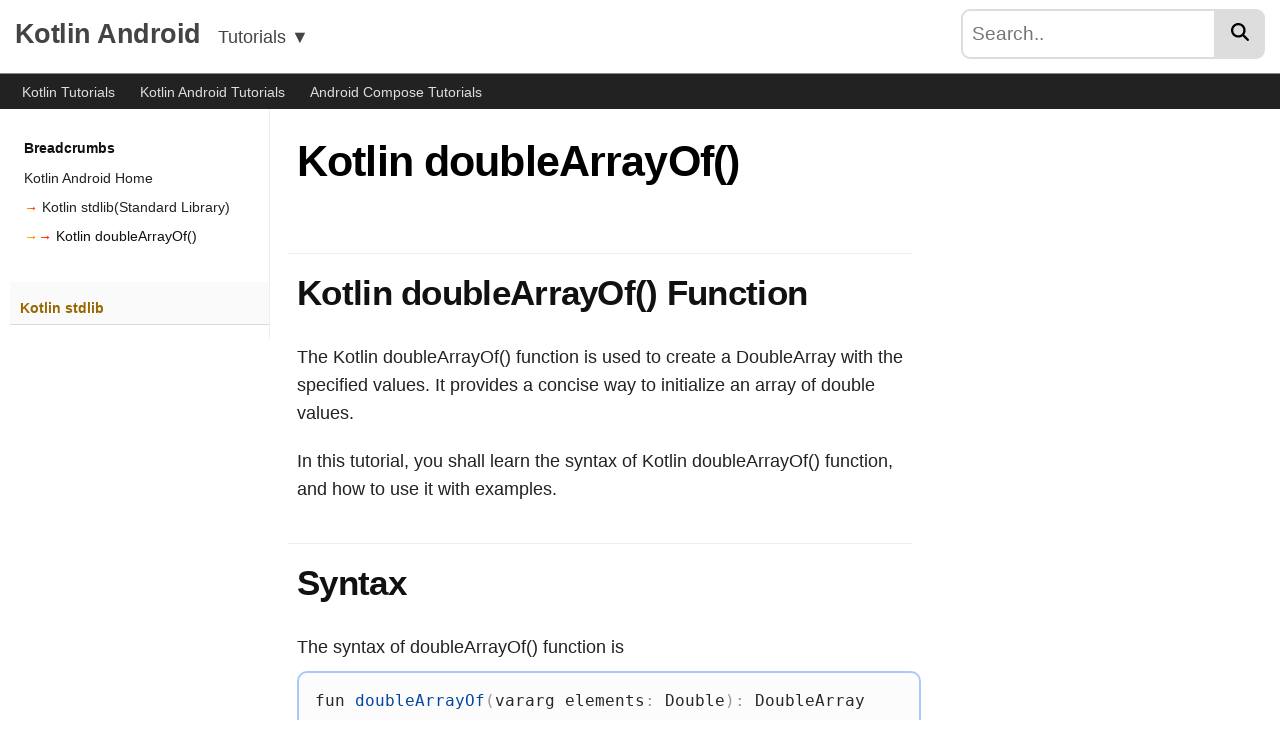

--- FILE ---
content_type: text/html; charset=utf-8
request_url: https://kotlinandroid.org/kotlin/stdlib/kotlin-double-array-of/
body_size: 12280
content:
<!DOCTYPE html>
<html lang="en-US" prefix="og: https://ogp.me/ns#">
<head>
  <meta charset="UTF-8">
  <meta name="viewport" content="width=device-width, initial-scale=1">
  <meta name="keywords" content="kotlin examples, kotlin programs, kotlin coding, kotlin sample code, kotlin basics, kotlin android, kotlin tutorial, learn kotlin">
  <meta name="description" content="The Kotlin doubleArrayOf() function is used to create a DoubleArray with the specified values. In this tutorial, you shall learn the syntax of Kotlin doubleArrayOf() function, and how to use it with examples.">
  <link href="/wp-content/uploads/2023/06/logo_32.png" rel="shortcut icon" type="image/x-icon" sizes="32x32">
  <link href="/wp-content/uploads/2023/06/logo_192.png" rel="shortcut icon" type="image/x-icon" sizes="192x192">
  <link rel="apple-touch-icon-precomposed" href="/wp-content/uploads/2023/06/logo_192.png">
  <link rel="icon" type="image/x-icon" href="/wp-content/uploads/2023/06/logo_32.png">
  <title>Kotlin doubleArrayOf()</title>
  <style>
  html{scroll-behavior:smooth;font-size:18px;line-height:1.2;-webkit-text-size-adjust:100%}h1{margin:0.67em 0}pre{font-family:monospace,monospace;font-size:1em}a{background-color:transparent}b,strong{font-weight:600}p strong{color:#333;background:#fafafa;padding:0 3px;border-radius:3px}code{font-family:monospace,monospace;font-size:1em}body{margin:0;background-color:#fff;-webkit-font-smoothing:antialiased;-moz-osx-font-smoothing:grayscale;color:#111;font-family:"Fira Sans","Droid Sans","Helvetica Neue",sans-serif;font-weight:400;font-size:1em;line-height:1.6;text-rendering:optimizeLegibility}.main-navigation,.site-title,h1,h2,h3,h4{font-family:-apple-system,BlinkMacSystemFont,"Segoe UI","Roboto","Oxygen","Ubuntu","Cantarell","Fira Sans","Droid Sans","Helvetica Neue",sans-serif}.main-navigation,.site-title,h1,h2,h3,h4{font-weight:400;letter-spacing:-0.02em;line-height:1.2;-webkit-font-smoothing:antialiased;-moz-osx-font-smoothing:grayscale}p{-webkit-font-smoothing:antialiased;-moz-osx-font-smoothing:grayscale}pre{font-size:0.88889em;font-family:"Courier 10 Pitch",Courier,monospace;line-height:1.8;overflow:auto}code{font-size:0.88889em;font-family:Menlo,monaco,Consolas,Lucida Console,monospace}a{text-decoration:none}html{box-sizing:border-box}*,*:before,*:after{box-sizing:inherit}a{color:#2a46ca}h1,h2,h3,h4{clear:both;margin:1rem 0}ul,ol{padding-left:1rem}ul{list-style:disc}ul ul{list-style-type:circle}ol{list-style:decimal}li{line-height:1.8}li > ul,li > ol{padding-left:2rem}img{height:auto;max-width:100%;position:relative}figure{margin:0}table{margin:0 0 1rem;border-collapse:collapse;width:100%}table td,table th{padding:0.5em;border:1px solid #767676;font-size:0.8em;text-align:left}.screen-reader-text{display:none}.entry-content:before,.entry-content:after,.site-header:before,.site-header:after,.site-content:before,.site-content:after,.site-footer:before,.site-footer:after{content:"";display:table;table-layout:fixed}.entry-content:after,.site-header:after,.site-content:after,.site-footer:after{clear:both}#page{width:100%;max-width:1440px;margin:auto}.site-content{overflow:hidden}
  .site-branding{color:#767676;position:relative;margin:0 15px}.site-title{display:inline;margin:auto;text-align:center;color:#111;line-height:50px;font-size:1.5em;font-weight:600}.site-title a{color:#444}.entry .entry-header{margin:auto;position:relative}.entry .entry-title{color:#000;font-weight:600;line-height:1.6em;font-size:43px;hyphens:none}article{margin:0 1rem;display:inline-block;max-width:800px;float:left}.sidebox{position:fixed;padding:0 10px;min-width:300px;min-height:600px;margin:0 5px;display:inline-block;margin-top:5px;top:150px}#colophon .site-info{color:#fff;margin:1rem 1rem;text-align:center}#colophon .site-info a{font-family:sans-serif;font-size:0.8em}.entry .entry-content > *{margin:20px 0;max-width:100%}.entry .entry-content>p, .entry .entry-content>ul, .entry .entry-content>ol, .entry .entry-content>table{sans-serif;color:#222}
  .entry .entry-content>*>*:first-child{margin-top:0}.entry .entry-content>*>*:last-child{margin-bottom:0}.entry .entry-content .wp-block-image img{display:block;max-width:95%}.entry .entry-content .wp-block-image.width66 img{max-width:66%}.dark .entry .entry-content .wp-block-image img{border-color:#888;opacity:0.9}.entry .entry-content .wp-block-table th,.entry .entry-content .wp-block-table td{border-color:#767676}.entry .entry-content .wp-block-code.syntax{border-radius:10px;}.entry .entry-content .wp-block-code{border:2px solid #639cff88;margin-top:-10px;background:#fcfcfc}.entry .entry-content pre.output{border:1px solid #666;background:#345}.entry .entry-content pre.html{border:2px solid #ccc}.entry .entry-content pre.output *{color:#fff!important}.entry .entry-content pre.error{border:1px solid red}.entry .entry-content .wp-block-code code{font-size:1.125em}svg{transition:fill 120ms ease-in-out;fill:currentColor}.wp-caption img[class*="wp-image-"]{display:block;margin-left:auto;margin-right:auto}.wp-caption-text{color:#767676;font-size:0.71111em;line-height:1.6;margin:0;padding:0.5rem;text-align:center}footer.site-footer{border-top:2px solid;border-image:linear-gradient(45deg,#6587ff66,#d367ff66) 10;padding-top:10px;margin-bottom:100px;margin-top:1rem}.site-info a{margin-right:20px;padding:0 5px}body{overflow-x:hidden}.wp-block-code{padding:.8em 1em;border:1px solid #e2e4e7;border-radius:4px}.wp-block-code,.wp-block-preformatted pre{font-family:Menlo,Consolas,monaco,monospace;font-size:14px;color:#23282d}#rs_ad{max-width:310px;margin-bottom:100px;}#lnav{float:left;display:inline-block;width:260px;font-size:14px;margin:0 0 0 10px;font-family:-apple-system,BlinkMacSystemFont,"Segoe UI","Roboto","Oxygen","Ubuntu","Cantarell","Fira Sans","Droid Sans","Helvetica Neue",sans-serif;border-right:1px solid #eee;}#lnav li:last-child a{border-bottom:0}#lnav ul{background:#fafafa;list-style-type:none;padding-left:0}
  #lnav li a{display:block;margin:5px 0;padding:2px 10px 2px 10px;color:#222}
  #lnav ul li a::before{color:#888;content:'▹';padding:0 5px 0 0}
  #cnts{padding:30px;margin:0;font-size:0.95rem;border:2px solid;border-image:linear-gradient(45deg,#ffe255,#dd86ff) 10}#cnts p{margin:0}#cnts ul{list-style-type:decimal;list-style-position:inside;margin:0}#cnts ul>li{line-height:2.0;font-family:-apple-system,BlinkMacSystemFont,"Segoe UI","Roboto","Oxygen","Ubuntu","Cantarell","Fira Sans","Droid Sans","Helvetica Neue",sans-serif;font-size:0.8em}#comments{display:none}.entry .entry-content h4{color:#333;font-weight:700;margin-top:2rem}.entry .entry-content h2{margin-top: 40px;
    padding: 1rem 2rem 0.5rem 0.5rem;
    background: none;
    font-size: 35px;
    margin-left: -0.5rem;
    border-top: 1px solid #eee;
    font-weight: 600;}.dark .entry .entry-content h2{color: #ddd;}.entry .entry-content h3{font-size:26px;font-weight:500;margin-top:40px;color:#000000}.dark .entry .entry-content h3{color:#ddd}#lnav ul>strong,#lnav ul>li.strong{margin:0;border-bottom:1px solid #DCDCDC;display:block;padding:15px 5px 5px 10px;color:#976900}sub,sup{font-size:75%;line-height:0;position:relative;vertical-align:baseline}sub{bottom:-0.25em}sup{top:-0.5em}a:hover,#lnav li a:hover,.row ul li a:hover,.site-title a:hover{background:-webkit-linear-gradient(left,#8e00f3,#0024db);-webkit-background-clip:text;-webkit-text-fill-color:transparent;transition: all 0.2s}.entry .entry-content pre.output >*>*{color:#fff!important}#p_t li a{margin:5px 0;display:block;font-family:Verdana;font-size:0.8em;border-bottom:1px solid #ff7e67}#p_t li a:hover{text-decoration:none;color:#3e60ff;text-shadow:0 0 0 #333}#p_t ul{list-style:auto;display:block;padding:0 10px}#p_t li{margin:10px 0}#p_t h3{padding:20px 0 0 0}
    .entry-content>ul {list-style:inside}
   /* PrismJS 1.29.0
  https://prismjs.com/download.html#themes=prism-tomorrow&languages=clike+kotlin */
  code[class*=language-],pre[class*=language-]{color:#27282c;font-family:Consolas,Monaco,'Andale Mono','Ubuntu Mono',monospace;font-size:16px!important;text-align:left;white-space:pre;word-spacing:normal;word-break:normal;word-wrap:normal;line-height:1.5;-moz-tab-size:4;-o-tab-size:4;tab-size:4;-webkit-hyphens:none;-moz-hyphens:none;-ms-hyphens:none;hyphens:none}pre[class*=language-]{padding:1em;margin:.5em 0;overflow:auto}:not(pre)>code[class*=language-],pre[class*=language-]:not(pre)>code[class*=language-]{padding:.1em;border-radius:.3em;white-space:normal}.token.block-comment,.token.cdata,.token.comment,.token.doctype,.token.prolog{color:#999}.token.punctuation{color:#999}.token.attr-name,.token.deleted,.token.namespace,.token.tag{color:#e2777a}.token.function-name{color:#27282c}.token.boolean,.token.function{color:#00479d}.token.number{color:#905}.token.class-name,.token.constant,.token.property,.token.symbol{color:#f8c555}.token.atrule,.token.builtin,.token.important,.token.keyword,.token.selector{color:#07a,font-weight:600}.token.attr-value,.token.char,.token.regex,.token.string,.token.variable{color:#690;font-weight: 600}.token.entity,.token.operator,.token.url{color:#999}.token.bold,.token.important{font-weight:700}.token.italic{font-style:italic}.token.entity{cursor:help}.token.inserted{color:green}


    ul.listboxes{padding:0}.listboxes li{list-style:none;margin:0 0 1em;padding:0.5em 1em;box-shadow: rgba(0, 0, 0, 0.05) 0px 3px 2px 0px, rgba(0, 0, 0, 0.08) 0px 0px 0px 1px;font-size:0.7rem}.listboxes a{font-size: 0.9rem;display:block}p.note{border-left:4px solid #ff7e67;padding-left:1em}figcaption{text-align:center;font-size:0.7rem;max-width:66%}figure.border img{border-radius:11px;box-shadow:0 0 5px #CCC}figure.border1 img{border:1px solid #CCC}.breadcrumb{list-style:none;border-radius:20px;padding:1em;}.breadcrumb strong{padding-bottom:0.5em;display:inline-block}#lnav .breadcrumb li{padding-bottom:0.3em}#lnav .breadcrumb li a{padding-left:0;padding-right:0;border-bottom:0;display:inline}.breadcrumb .colorgrad{background:-webkit-linear-gradient(left,#ffd600,#ff0000);-webkit-background-clip:text;-webkit-text-fill-color:transparent;padding-bottom:3px}h3 span{font-size:2rem;font-weight:600}
  .wp-block-table figcaption{text-align:center;font-size:0.7rem;margin-top:-1rem;max-width:initial}
  #np .titles span{width:50%;display:inline-block;font-size:0.8rem;color:#888}
  #np .titles .right{text-align:right}
  #np{border-top: 2px solid #ddd;margin-top: 2rem;}
  a.nextlink,a.nextlinktop{float:right;text-align:right}
  a.nextlinktop,a.prevlinktop,a.nextlink,a.prevlink{display:inline-block;
    color: #333;
    margin-bottom: 0.7rem;
    border-radius:1rem;
    font-weight:600;
    background: linear-gradient(45deg,#ffe255,#86ddff);
    font-size: 16px;
    padding: 0.2rem 1rem;
    box-shadow: rgba(50, 50, 93, 0.25) 0px 2px 5px -1px, rgba(0, 0, 0, 0.3) 0px 1px 3px -1px;}
  a.nextlinktop:hover,a.prevlinktop:hover,a.nextlink:hover,a.prevlink:hover{background:linear-gradient(75deg,#ffe255,#5ed1ff);-webkit-text-fill-color:#000}
  #p_t{margin-top:3rem}
  .entry a.runonline{border-radius:1rem;padding:5px 20px;background: linear-gradient(45deg,#ffe255,#86ddff);white-space:nowrap;color:#333;display:inline-block;margin-top:0;font-size:16px;width:fit-content;font-weight:600;transition:all 0.4s;box-shadow:rgba(50, 50, 93, 0.25) 0px 2px 5px -1px, rgba(0, 0, 0, 0.3) 0px 1px 3px -1px}
  .entry a.runonline:before{color:#222;content:'▶'}p.note{border-left:4px solid #ff7e67;padding-left:1em}
  .entry a.runonline:hover{font-weight:600;color:#000;-webkit-text-fill-color:currentColor;background:linear-gradient(75deg,#ffe255,#5ed1ff)}
  h2{font-weight:600}
  .site-header{background:#fff;position: fixed;
  width: 100%;
  max-width:1440px;
  padding: 0.5rem 0;
  margin:0;
  top:0;
  height:74px;
  border-bottom:1px solid #888;
  z-index: 99;}
  .row figure,.row ul{display:inline-block; padding:1rem 2rem 1rem 0}
  .entry-content>div.wp-block-group{border:1px solid #CCC;padding:0 2rem 0.5rem;padding-top:0;padding-bottom:0;margin:2rem 0}
  .entry-content>div.wp-block-group h2{margin-top:1rem;color:#000}
  .entry-content>div.wp-block-group p{font-family:Verdana;font-size:16px}
  .entry-content div.row{display:flex;align-items:self-start}

  .row ul{list-style:none;margin-top:0;min-width:60%}
  .row ul.fullwidth{display:block;width:100%;
    -webkit-column-width: 150px;
    -moz-column-width: 150px;
    -o-column-width: 150px;
    -ms-column-width: 150px;
    column-width: 200px;}
  .entry-content>div.wp-block-group h2{font-weight:500}
  .entry-content>div.wp-block-group ul{list-style:none;padding-left:0}
  .row ul li,.entry-content>div.wp-block-group ul li{margin:0 5px 10px}
  .row ul li a,.entry-content>div.wp-block-group ul li a{color:#1917bf}
  .row ul li a::before,.entry-content>div.wp-block-group ul li a::before,.entry-content>ul.tl>li>a::before{content:'➜';margin-right:10px;color:#333}
  .entry-content>ul.tl{list-style: none;}
  .entry-content>ul.tl li{margin:10px 0}
  .row ul li a:hover::before{-webkit-background-clip:text;-webkit-text-fill-color:transparent}
  .entry-content>div.wp-block-group ul li{font-size:17px;color:#888}
  .entry-content>div.wp-block-group ul li a:hover,.entry-content>div.wp-block-group ul li a:hover::before{
  background: -webkit-linear-gradient(left,#8e00f3,#0024db);
  -webkit-background-clip: text;
  -webkit-text-fill-color: transparent;
  }
  .boldest{font-weight:900}
  p code .token.comment{color:#222}
  #related_cards{margin-top:3rem}
  #related_cards>div{width:45%;min-height:130px;padding:1rem;border-radius:0.5rem;box-shadow: rgb(85, 91, 255) 0px 0px 0px 1px, rgb(31, 193, 27) 0px 0px 0px 2px, rgb(255, 217, 19) 0px 0px 0px 5px, rgb(255, 156, 85) 0px 0px 0px 5px, rgb(255, 180, 180) 0px 0px 0px 6px;margin-right: 5%;margin-bottom:5%;font-size:16px;display:inline-flex;}
  #related_cards h2{margin-bottom:2rem}
  #related_cards>div a::before{content:'Python Tutorial';font-size:12px;color:#aaa;display:block}
  #related_cards>div a{font-weight:700;color:#555;width:100%}
  #menu-top-menu{margin-top:74px}
  ul.main-menu{margin:0;background:#222;padding-left:17px;height:35px}
  ul.main-menu>li{display:inline-block;font-size:16px;font-weight:500;margin-right:10px;    height: -webkit-fill-available;vertical-align: text-top;}
  ul.main-menu>li a{padding:0 5px;color:#ddd;font-size: 14px}
  ul.main-menu>li a:hover{-webkit-text-fill-color: #fff;background: none;}
  .site-branding form{min-width: 300px;
    float: right;
    display: inline-block;}
  .site-branding form input{    height: 50px;
    font-size: 19px;
    color: #2a46ca;
    border: 2px solid #DDD;
    border-top-left-radius: 0.5rem;
    border-bottom-left-radius: 0.5rem;
    padding: 0 0.5rem;
  }
  .site-branding form button {
  border: none;
  height: 50px;
  width: 50px;
  border-top-right-radius: 0.5rem;
  border-bottom-right-radius: 0.5rem;
  background: #DDD;
  margin-left: -6px;
  font-size: 1.0rem;
  vertical-align: bottom;
  }
  .site-branding form button:hover{background:#76da76}
  #tutorials{
        position: fixed;
    background: #282A35;
    z-index: 10;
    width: 100%;
    max-width: 1440px;
        padding: 1rem 2rem;
  }
  #tutorials ul{list-style:none;padding-left:0;margin-top:0}
  #tutorials h3{color:#8ceaff;}
  #tutorials li{padding:0}
  #tutorials li a{color:#eee;font-weight:500;display:block;}
  #tutorials li a:hover{
        background: -webkit-linear-gradient(left,#bf64ff,#4765ff);
    -webkit-background-clip: text;
    -webkit-text-fill-color: transparent;
  }
  #tutorials>div{display:inline-grid;    margin: 0 2rem 2rem;}
  #tutorials_close{    display: block;
    font-size: 2rem;
    float: right;
    width: 4rem;
    height: 4rem;
    color: #ddd;
    text-align: center;
    line-height: 4rem;
    cursor: pointer;
    background: #202330;}
  #tutorials_close:hover{
    font-weight: 600;
    -webkit-text-fill-color:#fff;
  }
  .site-branding>a{
    padding: 0 0 0 1rem;
    color: #444;
    cursor: pointer;
  }
  article p a:after, article td a:after{
    content: url(/resources/outlink.png);
    padding: 0 4px 0 7px;
    opacity: 0.8;
  }

  #lnavicon{display:none}
  @media only screen and (min-width:1200px){article{width:calc(100% - 620px - 2em);margin:0 1.5em}}
  @media only screen and (max-width:1200px){article{width:calc(100% - 350px);margin:0 20px;float:left}#sidebox{display:none}}
  @media only screen and (max-width:800px){
    #lnav{display:none;width:calc(100% - 20px)}
    article{width: calc(100% - 40px);}
    .site-header{position:inherit;height:120px}
    #menu-top-menu{margin-top: 0;}
    .entry .entry-header{margin:1rem 0}
    .entry-content div.row figure{display:none}
    .breadcrumb{display:none}
    #top_menu_tutorials{display:none}
    #lnavicon{display: block;
    position: fixed;
    left: 5px;
    top: 60px;
    width: 50px;
    height: 50px;
    line-height: 50px;
    z-index: 10;
    background: #CCC;
    cursor: pointer;
    border-radius: 0.5rem;}
    .page-template-page-corner #lnavicon {display:none}
  }
  @media only screen and (max-width:500px){
    .site-branding form input{width: 150px;}
    .site-branding form{min-width: 150px;}
  }
  @media only screen and (min-width:800px){
    #lnav{display:inline-block!important;}
  }
  #lnavopen,#lnavclose{
    width: 50px;
    text-align: center;
  }
  #lnavclose{
        display: none;
  }
  .example .examplen {
  font-size: 1.5rem;
  font-weight: bold;
  background: #e9e9ff;
  width: 60px;
  height: 60px;
  line-height: 60px;
  text-align: center;
  border-radius: 2rem;
  margin-left: calc(-1rem - 30px);
  margin-top: calc(-1rem - 30px);
  position: absolute;
  }


  p code,li code,td code{
    font-weight: 600;
    color: #08367e;
  }

  .entry .entry-content pre.explanation{background:#7fffae08;border-color:#3fa665}
  .entry-content>div.wp-block-group.example {
    box-shadow: none;
    margin: 2rem 0 0;
    padding-top: 0;
    padding-bottom: 0.5rem;
    padding-left: 1rem;
    padding-right: 1rem;
    margin-left: 15px;
  }
  .entry-content>div.wp-block-group.example h3{
    margin-top:1rem;
  }

  h3 svg {
        padding:0 1rem;
        color: #444;
  }
  </style>
  <script>
  window.dataLayer = window.dataLayer || [];
  function gtag(){dataLayer.push(arguments);}
  gtag('js', new Date());

  gtag('config', 'G-5KD0G9KNQD');
  </script>
  <script async src="https://pagead2.googlesyndication.com/pagead/js/adsbygoogle.js?client=ca-pub-7554667270399257" crossorigin="anonymous"></script>
</head>
<body>
  <div id="lnavicon">
    <div id="lnavopen">
      <svg xmlns="http://www.w3.org/2000/svg" height="1em" viewbox="0 0 448 512">
      <path d="M0 96C0 78.3 14.3 64 32 64H416c17.7 0 32 14.3 32 32s-14.3 32-32 32H32C14.3 128 0 113.7 0 96zM0 256c0-17.7 14.3-32 32-32H416c17.7 0 32 14.3 32 32s-14.3 32-32 32H32c-17.7 0-32-14.3-32-32zM448 416c0 17.7-14.3 32-32 32H32c-17.7 0-32-14.3-32-32s14.3-32 32-32H416c17.7 0 32 14.3 32 32z"></path></svg>
    </div>
    <div id="lnavclose">
      <svg xmlns="http://www.w3.org/2000/svg" height="1em" viewbox="0 0 384 512">
      <path d="M342.6 150.6c12.5-12.5 12.5-32.8 0-45.3s-32.8-12.5-45.3 0L192 210.7 86.6 105.4c-12.5-12.5-32.8-12.5-45.3 0s-12.5 32.8 0 45.3L146.7 256 41.4 361.4c-12.5 12.5-12.5 32.8 0 45.3s32.8 12.5 45.3 0L192 301.3 297.4 406.6c12.5 12.5 32.8 12.5 45.3 0s12.5-32.8 0-45.3L237.3 256 342.6 150.6z"></path></svg>
    </div>
  </div>
  <div id="page" class="site">
    <header id="masthead" class="site-header">
      <div class="site-branding-container">
        <div class="site-branding">
          <p class="site-title"><a href="/" rel="home">Kotlin Android</a></p><a id="top_menu_tutorials" onclick="tutorialsToggle()">Tutorials <span class="expand">▼</span> <span class="close" style="display:none;">▲</span></a>
          <form class="site-search" action="/">
            <input type="text" placeholder="Search.." name="s"> <button type="submit"><svg xmlns="http://www.w3.org/2000/svg" height="1em" viewbox="0 0 512 512">
            <path d="M416 208c0 45.9-14.9 88.3-40 122.7L502.6 457.4c12.5 12.5 12.5 32.8 0 45.3s-32.8 12.5-45.3 0L330.7 376c-34.4 25.2-76.8 40-122.7 40C93.1 416 0 322.9 0 208S93.1 0 208 0S416 93.1 416 208zM208 352a144 144 0 1 0 0-288 144 144 0 1 0 0 288z"></path></svg></button>
          </form>
        </div>
      </div>
    </header>
    <div id="tutorials" style="display: none;">
      <a id="tutorials_close" onclick="tutorialsToggle()">✕</a>
      <div>
        <h3>Kotlin Basics</h3>
        <ul>
          <li>
            <a href="/kotlin/kotlin-hello-world/">Kotlin Hello World</a>
          </li>
          <li>
            <a href="/kotlin/kotlin-variables/">Variables</a>
          </li>
          <li>
            <a href="/kotlin/kotlin-comments/">Comments</a>
          </li>
          <li>
            <a href="/kotlin/kotlin-operators/">Operators</a>
          </li>
          <li>
            <a href="/kotlin/kotlin-ranges/">Kotlin Ranges</a>
          </li>
          <li>
            <a href="/kotlin/kotlin-arrays/">Kotlin Arrays</a>
          </li>
          <li>
            <a href="/kotlin/kotlin-programs/">Kotlin Programs</a>
          </li>
        </ul>
      </div>
      <div>
        <h3>Kotlin Android</h3>
        <ul>
          <li>
            <a href="/textview/">TextView</a>
          </li>
          <li>
            <a href="/button/">Button</a>
          </li>
          <li>
            <a href="/linearlayout/">LinearLayout</a>
          </li>
        </ul>
      </div>
      <div>
        <h3>Android Compose</h3>
        <ul>
          <li>
            <a href="/android-jetpack-compose-text/">Text</a>
          </li>
          <li>
            <a href="/android-jetpack-compose-image/">Image</a>
          </li>
        </ul>
      </div>
    </div>
    <div id="menu-top-menu">
      <ul class="main-menu">
        <li>
          <a href="/kotlin/">Kotlin Tutorials</a>
        </li>
        <li>
          <a href="/kotlin-android/">Kotlin Android Tutorials</a>
        </li>
        <li>
          <a href="/android-jetpack-compose/">Android Compose Tutorials</a>
        </li>
      </ul>
    </div>
    <div id="content" class="site-content">
      <section id="primary" class="content-area">
        <main id="main" class="site-main">
          <div id="lnav">
            <ol class="breadcrumb" itemscope itemtype="https://schema.org/BreadcrumbList">
              <strong>Breadcrumbs</strong>
              <li itemprop="itemListElement" itemscope itemtype="https://schema.org/ListItem">
                <a href="/" itemprop="item"><span itemprop="name">Kotlin Android Home</span></a>
                <meta itemprop="position" content="1">
              </li>
              <li itemprop="itemListElement" itemscope itemtype="https://schema.org/ListItem">
                <span class="colorgrad">→</span> <a href="/kotlin/stdlib/" itemprop="item"><span itemprop="name">Kotlin stdlib(Standard Library)</span></a>
                <meta itemprop="position" content="2">
              </li>
              <li itemprop="itemListElement" itemscope itemtype="https://schema.org/ListItem">
                <span class="colorgrad">→→</span> <span itemprop="name">Kotlin doubleArrayOf()</span>
                <meta itemprop="position" content="3">
              </li>
            </ol>
            <ul>
              <strong>Kotlin stdlib</strong>
            </ul>
          </div>
          <article id="post-2759" class="post-2759 page type-page status-publish hentry entry">
            <header class="entry-header">
              <h1 class="entry-title">Kotlin doubleArrayOf()</h1>
            </header>
            <div class="entry-content">
              <h2>Kotlin doubleArrayOf() Function</h2>
              <p>The Kotlin doubleArrayOf() function is used to create a DoubleArray with the specified values. It provides a concise way to initialize an array of double values.</p>
              <p>In this tutorial, you shall learn the syntax of Kotlin doubleArrayOf() function, and how to use it with examples.</p>
              <h2>Syntax</h2>
              <p>The syntax of doubleArrayOf() function is</p>
              <pre class="wp-block-code syntax"><code>fun doubleArrayOf(vararg elements: Double): DoubleArray</code></pre>
              <p>where</p>
              <figure class="wp-block-table">
                <table>
                  <tbody>
                    <tr>
                      <th>Parameter</th>
                      <th>Description</th>
                    </tr>
                    <tr>
                      <td>elements</td>
                      <td>The double values to be included in the array.</td>
                    </tr>
                  </tbody>
                </table>
                <figcaption>
                  Parameters of doubleArrayOf() function
                </figcaption>
              </figure>
              <p>The doubleArrayOf() function returns a new DoubleArray containing the specified double values.</p>
              <h2>Example 1: Creating a Simple DoubleArray</h2>
              <p>In this example, we&#8217;ll use doubleArrayOf() function to create a DoubleArray with a few specified values.</p>
              <p><strong>Kotlin Program</strong></p>
              <pre class="wp-block-code"><code>fun main() {
    val doubleArray = doubleArrayOf(1.5, 2.0, 3.5, 4.0)
    println("DoubleArray: ${doubleArray.joinToString()}")
}</code></pre>
              <p><strong>Output</strong></p>
              <pre class="wp-block-code output"><code>DoubleArray: 1.5, 2.0, 3.5, 4.0</code></pre>
              <h2>Summary</h2>
              <p>In this tutorial, we have seen the syntax of Kotlin doubleArrayOf() function, and how to use it to create a DoubleArray, with examples.</p>
            </div>
          </article>
          <div class="sidebox" id="sidebox">
            <script async src="https://pagead2.googlesyndication.com/pagead/js/adsbygoogle.js?client=ca-pub-7554667270399257" crossorigin="anonymous"></script> <ins class="adsbygoogle" style="display:block" data-ad-client="ca-pub-7554667270399257" data-ad-slot="4593478400" data-ad-format="auto" data-full-width-responsive="true"></ins> 
            <script>


            (adsbygoogle = window.adsbygoogle || []).push({});
            </script>
          </div>
        </main>
      </section>
    </div>
    <footer id="colophon" class="site-footer">
      <div class="site-info">
        <a href="/page-sitemap.xml">Sitemap</a> <a href="/privacy-policy/">Privacy Policy</a> <a href="/terms-of-use/">Terms of Use</a> <a href="/contact-us/">Contact Us</a>
      </div>
    </footer>
  </div>
  <script>
  (function() {
        var pres = document.querySelectorAll('pre:not(.output):not(.explanation)');
        pres.forEach(function(pre) {
            pre.querySelectorAll('code').forEach(function(code) {
                code.classList.add('language-kotlin');
            });
        });
        /* PrismJS 1.29.0
  https://prismjs.com/download.html#themes=prism-tomorrow&languages=clike+kotlin */
  var _self="undefined"!=typeof window?window:"undefined"!=typeof WorkerGlobalScope&&self instanceof WorkerGlobalScope?self:{},Prism=function(e){var n=/(?:^|\s)lang(?:uage)?-([\w-]+)(?=\s|$)/i,t=0,r={},a={manual:e.Prism&&e.Prism.manual,disableWorkerMessageHandler:e.Prism&&e.Prism.disableWorkerMessageHandler,util:{encode:function e(n){return n instanceof i?new i(n.type,e(n.content),n.alias):Array.isArray(n)?n.map(e):n.replace(/&/g,"&amp;").replace(/</g,"&lt;").replace(/\u00a0/g," ")},type:function(e){return Object.prototype.toString.call(e).slice(8,-1)},objId:function(e){return e.__id||Object.defineProperty(e,"__id",{value:++t}),e.__id},clone:function e(n,t){var r,i;switch(t=t||{},a.util.type(n)){case"Object":if(i=a.util.objId(n),t[i])return t[i];for(var l in r={},t[i]=r,n)n.hasOwnProperty(l)&&(r[l]=e(n[l],t));return r;case"Array":return i=a.util.objId(n),t[i]?t[i]:(r=[],t[i]=r,n.forEach((function(n,a){r[a]=e(n,t)})),r);default:return n}},getLanguage:function(e){for(;e;){var t=n.exec(e.className);if(t)return t[1].toLowerCase();e=e.parentElement}return"none"},setLanguage:function(e,t){e.className=e.className.replace(RegExp(n,"gi"),""),e.classList.add("language-"+t)},currentScript:function(){if("undefined"==typeof document)return null;if("currentScript"in document)return document.currentScript;try{throw new Error}catch(r){var e=(/at [^(\r\n]*\((.*):[^:]+:[^:]+\)$/i.exec(r.stack)||[])[1];if(e){var n=document.getElementsByTagName("script");for(var t in n)if(n[t].src==e)return n[t]}return null}},isActive:function(e,n,t){for(var r="no-"+n;e;){var a=e.classList;if(a.contains(n))return!0;if(a.contains(r))return!1;e=e.parentElement}return!!t}},languages:{plain:r,plaintext:r,text:r,txt:r,extend:function(e,n){var t=a.util.clone(a.languages[e]);for(var r in n)t[r]=n[r];return t},insertBefore:function(e,n,t,r){var i=(r=r||a.languages)[e],l={};for(var o in i)if(i.hasOwnProperty(o)){if(o==n)for(var s in t)t.hasOwnProperty(s)&&(l[s]=t[s]);t.hasOwnProperty(o)||(l[o]=i[o])}var u=r[e];return r[e]=l,a.languages.DFS(a.languages,(function(n,t){t===u&&n!=e&&(this[n]=l)})),l},DFS:function e(n,t,r,i){i=i||{};var l=a.util.objId;for(var o in n)if(n.hasOwnProperty(o)){t.call(n,o,n[o],r||o);var s=n[o],u=a.util.type(s);"Object"!==u||i[l(s)]?"Array"!==u||i[l(s)]||(i[l(s)]=!0,e(s,t,o,i)):(i[l(s)]=!0,e(s,t,null,i))}}},plugins:{},highlightAll:function(e,n){a.highlightAllUnder(document,e,n)},highlightAllUnder:function(e,n,t){var r={callback:t,container:e,selector:'code[class*="language-"], [class*="language-"] code, code[class*="lang-"], [class*="lang-"] code'};a.hooks.run("before-highlightall",r),r.elements=Array.prototype.slice.apply(r.container.querySelectorAll(r.selector)),a.hooks.run("before-all-elements-highlight",r);for(var i,l=0;i=r.elements[l++];)a.highlightElement(i,!0===n,r.callback)},highlightElement:function(n,t,r){var i=a.util.getLanguage(n),l=a.languages[i];a.util.setLanguage(n,i);var o=n.parentElement;o&&"pre"===o.nodeName.toLowerCase()&&a.util.setLanguage(o,i);var s={element:n,language:i,grammar:l,code:n.textContent};function u(e){s.highlightedCode=e,a.hooks.run("before-insert",s),s.element.innerHTML=s.highlightedCode,a.hooks.run("after-highlight",s),a.hooks.run("complete",s),r&&r.call(s.element)}if(a.hooks.run("before-sanity-check",s),(o=s.element.parentElement)&&"pre"===o.nodeName.toLowerCase()&&!o.hasAttribute("tabindex")&&o.setAttribute("tabindex","0"),!s.code)return a.hooks.run("complete",s),void(r&&r.call(s.element));if(a.hooks.run("before-highlight",s),s.grammar)if(t&&e.Worker){var c=new Worker(a.filename);c.onmessage=function(e){u(e.data)},c.postMessage(JSON.stringify({language:s.language,code:s.code,immediateClose:!0}))}else u(a.highlight(s.code,s.grammar,s.language));else u(a.util.encode(s.code))},highlight:function(e,n,t){var r={code:e,grammar:n,language:t};if(a.hooks.run("before-tokenize",r),!r.grammar)throw new Error('The language "'+r.language+'" has no grammar.');return r.tokens=a.tokenize(r.code,r.grammar),a.hooks.run("after-tokenize",r),i.stringify(a.util.encode(r.tokens),r.language)},tokenize:function(e,n){var t=n.rest;if(t){for(var r in t)n[r]=t[r];delete n.rest}var a=new s;return u(a,a.head,e),o(e,a,n,a.head,0),function(e){for(var n=[],t=e.head.next;t!==e.tail;)n.push(t.value),t=t.next;return n}(a)},hooks:{all:{},add:function(e,n){var t=a.hooks.all;t[e]=t[e]||[],t[e].push(n)},run:function(e,n){var t=a.hooks.all[e];if(t&&t.length)for(var r,i=0;r=t[i++];)r(n)}},Token:i};function i(e,n,t,r){this.type=e,this.content=n,this.alias=t,this.length=0|(r||"").length}function l(e,n,t,r){e.lastIndex=n;var a=e.exec(t);if(a&&r&&a[1]){var i=a[1].length;a.index+=i,a[0]=a[0].slice(i)}return a}function o(e,n,t,r,s,g){for(var f in t)if(t.hasOwnProperty(f)&&t[f]){var h=t[f];h=Array.isArray(h)?h:[h];for(var d=0;d<h.length;++d){if(g&&g.cause==f+","+d)return;var v=h[d],p=v.inside,m=!!v.lookbehind,y=!!v.greedy,k=v.alias;if(y&&!v.pattern.global){var x=v.pattern.toString().match(/[imsuy]*$/)[0];v.pattern=RegExp(v.pattern.source,x+"g")}for(var b=v.pattern||v,w=r.next,A=s;w!==n.tail&&!(g&&A>=g.reach);A+=w.value.length,w=w.next){var E=w.value;if(n.length>e.length)return;if(!(E instanceof i)){var P,L=1;if(y){if(!(P=l(b,A,e,m))||P.index>=e.length)break;var S=P.index,O=P.index+P[0].length,j=A;for(j+=w.value.length;S>=j;)j+=(w=w.next).value.length;if(A=j-=w.value.length,w.value instanceof i)continue;for(var C=w;C!==n.tail&&(j<O||"string"==typeof C.value);C=C.next)L++,j+=C.value.length;L--,E=e.slice(A,j),P.index-=A}else if(!(P=l(b,0,E,m)))continue;S=P.index;var N=P[0],_=E.slice(0,S),M=E.slice(S+N.length),W=A+E.length;g&&W>g.reach&&(g.reach=W);var z=w.prev;if(_&&(z=u(n,z,_),A+=_.length),c(n,z,L),w=u(n,z,new i(f,p?a.tokenize(N,p):N,k,N)),M&&u(n,w,M),L>1){var I={cause:f+","+d,reach:W};o(e,n,t,w.prev,A,I),g&&I.reach>g.reach&&(g.reach=I.reach)}}}}}}function s(){var e={value:null,prev:null,next:null},n={value:null,prev:e,next:null};e.next=n,this.head=e,this.tail=n,this.length=0}function u(e,n,t){var r=n.next,a={value:t,prev:n,next:r};return n.next=a,r.prev=a,e.length++,a}function c(e,n,t){for(var r=n.next,a=0;a<t&&r!==e.tail;a++)r=r.next;n.next=r,r.prev=n,e.length-=a}if(e.Prism=a,i.stringify=function e(n,t){if("string"==typeof n)return n;if(Array.isArray(n)){var r="";return n.forEach((function(n){r+=e(n,t)})),r}var i={type:n.type,content:e(n.content,t),tag:"span",classes:["token",n.type],attributes:{},language:t},l=n.alias;l&&(Array.isArray(l)?Array.prototype.push.apply(i.classes,l):i.classes.push(l)),a.hooks.run("wrap",i);var o="";for(var s in i.attributes)o+=" "+s+'="'+(i.attributes[s]||"").replace(/"/g,"&quot;")+'"';return"<"+i.tag+' class="'+i.classes.join(" ")+'"'+o+">"+i.content+"</"+i.tag+">"},!e.document)return e.addEventListener?(a.disableWorkerMessageHandler||e.addEventListener("message",(function(n){var t=JSON.parse(n.data),r=t.language,i=t.code,l=t.immediateClose;e.postMessage(a.highlight(i,a.languages[r],r)),l&&e.close()}),!1),a):a;var g=a.util.currentScript();function f(){a.manual||a.highlightAll()}if(g&&(a.filename=g.src,g.hasAttribute("data-manual")&&(a.manual=!0)),!a.manual){var h=document.readyState;"loading"===h||"interactive"===h&&g&&g.defer?document.addEventListener("DOMContentLoaded",f):window.requestAnimationFrame?window.requestAnimationFrame(f):window.setTimeout(f,16)}return a}(_self);"undefined"!=typeof module&&module.exports&&(module.exports=Prism),"undefined"!=typeof global&&(global.Prism=Prism);
  Prism.languages.clike={comment:[{pattern:/(^|[^\\])\/\*[\s\S]*?(?:\*\/|$)/,lookbehind:!0,greedy:!0},{pattern:/(^|[^\\:])\/\/.*/,lookbehind:!0,greedy:!0}],string:{pattern:/(["'])(?:\\(?:\r\n|[\s\S])|(?!\1)[^\\\r\n])*\1/,greedy:!0},"class-name":{pattern:/(\b(?:class|extends|implements|instanceof|interface|new|trait)\s+|\bcatch\s+\()[\w.\\]+/i,lookbehind:!0,inside:{punctuation:/[.\\]/}},keyword:/\b(?:break|catch|continue|do|else|finally|for|function|if|in|instanceof|new|null|return|throw|try|while)\b/,boolean:/\b(?:false|true)\b/,function:/\b\w+(?=\()/,number:/\b0x[\da-f]+\b|(?:\b\d+(?:\.\d*)?|\B\.\d+)(?:e[+-]?\d+)?/i,operator:/[<>]=?|[!=]=?=?|--?|\+\+?|&&?|\|\|?|[?*/~^%]/,punctuation:/[{}[\];(),.:]/};
  !function(n){n.languages.kotlin=n.languages.extend("clike",{keyword:{pattern:/(^|[^.])\b(?:abstract|actual|annotation|as|break|by|catch|class|companion|const|constructor|continue|crossinline|data|do|dynamic|else|enum|expect|external|final|finally|for|fun|get|if|import|in|infix|init|inline|inner|interface|internal|is|lateinit|noinline|null|object|open|operator|out|override|package|private|protected|public|reified|return|sealed|set|super|suspend|tailrec|this|throw|to|try|typealias|val|var|vararg|when|where|while)\b/,lookbehind:!0},function:[{pattern:/(?:`[^\r\n`]+`|\b\w+)(?=\s*\()/,greedy:!0},{pattern:/(\.)(?:`[^\r\n`]+`|\w+)(?=\s*\{)/,lookbehind:!0,greedy:!0}],number:/\b(?:0[xX][\da-fA-F]+(?:_[\da-fA-F]+)*|0[bB][01]+(?:_[01]+)*|\d+(?:_\d+)*(?:\.\d+(?:_\d+)*)?(?:[eE][+-]?\d+(?:_\d+)*)?[fFL]?)\b/,operator:/\+[+=]?|-[-=>]?|==?=?|!(?:!|==?)?|[\/*%<>]=?|[?:]:?|\.\.|&&|\|\||\b(?:and|inv|or|shl|shr|ushr|xor)\b/}),delete n.languages.kotlin["class-name"];var e={"interpolation-punctuation":{pattern:/^\$\{?|\}$/,alias:"punctuation"},expression:{pattern:/[\s\S]+/,inside:n.languages.kotlin}};n.languages.insertBefore("kotlin","string",{"string-literal":[{pattern:/"""(?:[^$]|\$(?:(?!\{)|\{[^{}]*\}))*?"""/,alias:"multiline",inside:{interpolation:{pattern:/\$(?:[a-z_]\w*|\{[^{}]*\})/i,inside:e},string:/[\s\S]+/}},{pattern:/"(?:[^"\\\r\n$]|\\.|\$(?:(?!\{)|\{[^{}]*\}))*"/,alias:"singleline",inside:{interpolation:{pattern:/((?:^|[^\\])(?:\\{2})*)\$(?:[a-z_]\w*|\{[^{}]*\})/i,lookbehind:!0,inside:e},string:/[\s\S]+/}}],char:{pattern:/'(?:[^'\\\r\n]|\\(?:.|u[a-fA-F0-9]{0,4}))'/,greedy:!0}}),delete n.languages.kotlin.string,n.languages.insertBefore("kotlin","keyword",{annotation:{pattern:/\B@(?:\w+:)?(?:[A-Z]\w*|\[[^\]]+\])/,alias:"builtin"}}),n.languages.insertBefore("kotlin","function",{label:{pattern:/\b\w+@|@\w+\b/,alias:"symbol"}}),n.languages.kt=n.languages.kotlin,n.languages.kts=n.languages.kotlin}(Prism);

        var sidebox = document.getElementById("sidebox");
        window.onscroll = function() {
                var windyoffset = window.pageYOffset;
                
                if(windyoffset-70>0){   
                        sidebox.style.top="80px";
                        sidebox.style.bottom="unset";
                } else {
                        sidebox.style.top=(150-windyoffset)+"px";
                        sidebox.style.bottom="unset";
                }
                
        };
        document.getElementById("lnavicon").addEventListener("click", function() {
    var lnav = document.getElementById("lnav");
    var lnavclose = document.getElementById("lnavclose");
    var lnavopen = document.getElementById("lnavopen");

    if (lnav.style.display === "none") {
        lnavclose.style.display = "block";
        lnavopen.style.display = "none";
        lnav.style.display = "block";
        window.scrollTo(0, 0);
    } else {
        lnavclose.style.display = "none";
        lnavopen.style.display = "block";
        lnav.style.display = "none";
    }
  });


                //numbers for examples
        var examples = document.querySelectorAll(".wp-block-group.example h3");
  for(var i=0; i<examples.length; i++) {
        $(examples[i]).before('<div class="examplen">'+(i+1)+'</div>');
  }
  })();
  /(trident|msie)/i.test(navigator.userAgent)&&document.getElementById&&window.addEventListener&&window.addEventListener("hashchange",function(){var t,e=location.hash.substring(1);/^[A-z0-9_-]+$/.test(e)&&(t=document.getElementById(e))&&(/^(?:a|select|input|button|textarea)$/i.test(t.tagName)||(t.tabIndex=-1),t.focus())},!1);
  function tutorialsToggle() {
        if (document.getElementById("tutorials").style.display == "none") {
                document.getElementById("tutorials").style.display = "block";
                document.querySelector('#top_menu_tutorials .expand').style.display = "none";
                document.querySelector('#top_menu_tutorials .close').style.display = "initial";
        } else {
                document.getElementById("tutorials").style.display = "none";
                document.querySelector('#top_menu_tutorials .expand').style.display = "initial";
                document.querySelector('#top_menu_tutorials .close').style.display = "none";
        }

  }
  </script>
</body>
</html>


--- FILE ---
content_type: text/html; charset=utf-8
request_url: https://www.google.com/recaptcha/api2/aframe
body_size: 267
content:
<!DOCTYPE HTML><html><head><meta http-equiv="content-type" content="text/html; charset=UTF-8"></head><body><script nonce="SbYnkL0zbPqsALXionDUyA">/** Anti-fraud and anti-abuse applications only. See google.com/recaptcha */ try{var clients={'sodar':'https://pagead2.googlesyndication.com/pagead/sodar?'};window.addEventListener("message",function(a){try{if(a.source===window.parent){var b=JSON.parse(a.data);var c=clients[b['id']];if(c){var d=document.createElement('img');d.src=c+b['params']+'&rc='+(localStorage.getItem("rc::a")?sessionStorage.getItem("rc::b"):"");window.document.body.appendChild(d);sessionStorage.setItem("rc::e",parseInt(sessionStorage.getItem("rc::e")||0)+1);localStorage.setItem("rc::h",'1769486575697');}}}catch(b){}});window.parent.postMessage("_grecaptcha_ready", "*");}catch(b){}</script></body></html>